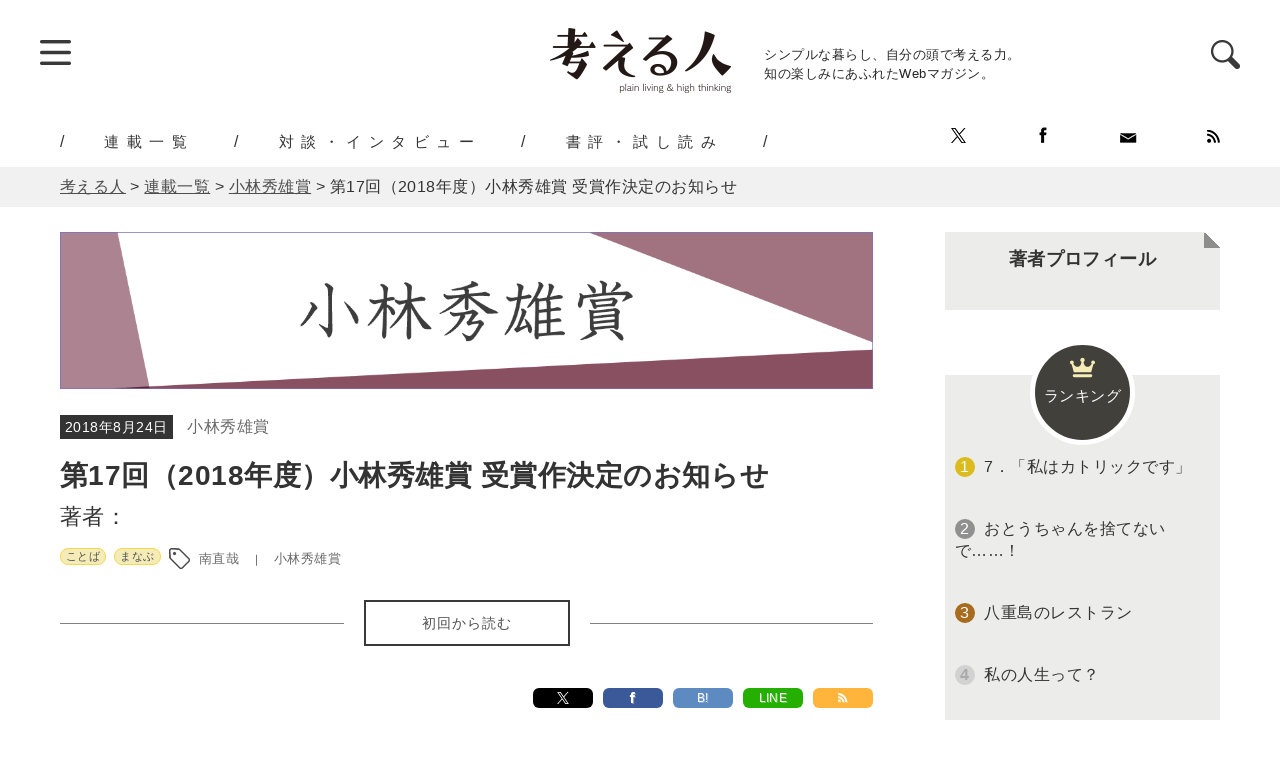

--- FILE ---
content_type: text/html; charset=UTF-8
request_url: https://kangaeruhito.jp/article/9499
body_size: 13098
content:
<!doctype html>
<html lang="ja" prefix="og: http://ogp.me/ns#">

<head>
	<meta charset="UTF-8">
	<meta name="viewport" content="width=device-width, initial-scale=1.0" />
	<meta http-equiv="X-UA-Compatible" content="IE=edge">
	<title>第17回（2018年度）小林秀雄賞 受賞作決定のお知らせ ｜ 小林秀雄賞 ｜  ｜ 連載 ｜ 考える人 ｜ 新潮社</title>
<meta name="keyword" content="Webでも考える人,考える人,新潮社,エッセイ,コラム">
<meta name="description" content="新潮文芸振興会が主催する、「自由な精神と柔軟な知性に基づいて新しい世界像を呈示した作品」に与えられる小林秀雄賞。第１回から最新回までの受賞者インタビューと選評を掲載する。">
<meta name="author" content="株式会社新潮社">
<meta name="copyright" content="© SHINCHOSHA All Rights Reserved" />
<link rel="canonical" href="https://kangaeruhito.jp/article/9499">
<meta property="og:url" content="https://kangaeruhito.jp/article/9499">
<meta property="og:title" content="第17回（2018年度）小林秀雄賞 受賞作決定のお知らせ ｜ 小林秀雄賞 ｜  ｜ 連載 ｜ 考える人 ｜ 新潮社">
<meta property="og:image" content="https://kangaeruhito.jp/wp-content/uploads/2020/04/icon_kobayashihideoaward-compressor.gif">
<meta property="og:site_name" content="考える人">
<meta property="og:description" content="新潮文芸振興会が主催する、「自由な精神と柔軟な知性に基づいて新しい世界像を呈示した作品」に与えられる小林秀雄賞。第１回から最新回までの受賞者インタビューと選評を掲載する。">
<meta property="fb:app_id" content="570291606477650" />
<meta property="og:type" content="website" />
<meta name="twitter:card" content="summary_large_image">
<meta name="note:card" content="summary_large_image">
<meta name="twitter:site" content="@KangaeruS">

<meta name="twitter:title" content="第17回（2018年度）小林秀雄賞 受賞作決定のお知らせ ｜ 小林秀雄賞 ｜  ｜ 連載 ｜ 考える人 ｜ 新潮社">
<meta name="twitter:description" content="新潮文芸振興会が主催する、「自由な精神と柔軟な知性に基づいて新しい世界像を呈示した作品」に与えられる小林秀雄賞。第１回から最新回までの受賞者インタビューと選評を掲載する。">
<meta name="twitter:url" content="https://kangaeruhito.jp/article/9499">

	<script type="application/ld+json">
		{
			"@context": "http://schema.org",
			"@type": "Article",
			"author": {
				"@type": "Person",
				"name": ""
			},
			"datePublished": "2018-8-24",
			"headline": "第17回（2018年度）小林秀雄賞 受賞作決定のお知らせ",
			"image": "https://kangaeruhito.jp/wp-content/uploads/2020/04/icon_kobayashihideoaward-compressor.gif",
			"publisher": {
				"@type": "Organization",
				"name": "考える人",
				"logo": {
					"@type": "ImageObject",
					"url": "https://kangaeruhito.jp/wp-content/themes/kangaeruhito/images/logo.png"
				}
			}
		}
	</script>

	<meta name="msapplication-square70x70logo" content="https://kangaeruhito.jp/wp-content/themes/kangaeruhito/favicon/site-tile-70x70.png">
<meta name="msapplication-square150x150logo" content="https://kangaeruhito.jp/wp-content/themes/kangaeruhito/favicon/site-tile-150x150.png">
<meta name="msapplication-wide310x150logo" content="https://kangaeruhito.jp/wp-content/themes/kangaeruhito/favicon/site-tile-310x150.png">
<meta name="msapplication-square310x310logo" content="https://kangaeruhito.jp/wp-content/themes/kangaeruhito/favicon/site-tile-310x310.png">
<meta name="msapplication-TileColor" content="#0078d7">
<link rel="shortcut icon" type="image/vnd.microsoft.icon" href="https://kangaeruhito.jp/wp-content/themes/kangaeruhito/favicon/favicon.ico">
<link rel="icon" type="image/vnd.microsoft.icon" href="https://kangaeruhito.jp/wp-content/themes/kangaeruhito/favicon/favicon.ico">
<link rel="apple-touch-icon" sizes="57x57" href="https://kangaeruhito.jp/wp-content/themes/kangaeruhito/favicon/apple-touch-icon-57x57.png">
<link rel="apple-touch-icon" sizes="60x60" href="https://kangaeruhito.jp/wp-content/themes/kangaeruhito/favicon/apple-touch-icon-60x60.png">
<link rel="apple-touch-icon" sizes="72x72" href="https://kangaeruhito.jp/wp-content/themes/kangaeruhito/favicon/apple-touch-icon-72x72.png">
<link rel="apple-touch-icon" sizes="76x76" href="https://kangaeruhito.jp/wp-content/themes/kangaeruhito/favicon/apple-touch-icon-76x76.png">
<link rel="apple-touch-icon" sizes="114x114" href="https://kangaeruhito.jp/wp-content/themes/kangaeruhito/favicon/apple-touch-icon-114x114.png">
<link rel="apple-touch-icon" sizes="120x120" href="https://kangaeruhito.jp/wp-content/themes/kangaeruhito/favicon/apple-touch-icon-120x120.png">
<link rel="apple-touch-icon" sizes="144x144" href="https://kangaeruhito.jp/wp-content/themes/kangaeruhito/favicon/apple-touch-icon-144x144.png">
<link rel="apple-touch-icon" sizes="152x152" href="https://kangaeruhito.jp/wp-content/themes/kangaeruhito/favicon/apple-touch-icon-152x152.png">
<link rel="apple-touch-icon" sizes="180x180" href="https://kangaeruhito.jp/wp-content/themes/kangaeruhito/favicon/apple-touch-icon-180x180.png">
<link rel="icon" type="image/png" sizes="36x36" href="https://kangaeruhito.jp/wp-content/themes/kangaeruhito/favicon/android-chrome-36x36.png">
<link rel="icon" type="image/png" sizes="48x48" href="https://kangaeruhito.jp/wp-content/themes/kangaeruhito/favicon/android-chrome-48x48.png">
<link rel="icon" type="image/png" sizes="72x72" href="https://kangaeruhito.jp/wp-content/themes/kangaeruhito/favicon/android-chrome-72x72.png">
<link rel="icon" type="image/png" sizes="96x96" href="https://kangaeruhito.jp/wp-content/themes/kangaeruhito/favicon/android-chrome-96x96.png">
<link rel="icon" type="image/png" sizes="128x128" href="https://kangaeruhito.jp/wp-content/themes/kangaeruhito/favicon/android-chrome-128x128.png">
<link rel="icon" type="image/png" sizes="144x144" href="https://kangaeruhito.jp/wp-content/themes/kangaeruhito/favicon/android-chrome-144x144.png">
<link rel="icon" type="image/png" sizes="152x152" href="https://kangaeruhito.jp/wp-content/themes/kangaeruhito/favicon/android-chrome-152x152.png">
<link rel="icon" type="image/png" sizes="192x192" href="https://kangaeruhito.jp/wp-content/themes/kangaeruhito/favicon/android-chrome-192x192.png">
<link rel="icon" type="image/png" sizes="256x256" href="https://kangaeruhito.jp/wp-content/themes/kangaeruhito/favicon/android-chrome-256x256.png">
<link rel="icon" type="image/png" sizes="384x384" href="https://kangaeruhito.jp/wp-content/themes/kangaeruhito/favicon/android-chrome-384x384.png">
<link rel="icon" type="image/png" sizes="512x512" href="https://kangaeruhito.jp/wp-content/themes/kangaeruhito/favicon/android-chrome-512x512.png">
<link rel="icon" type="image/png" sizes="36x36" href="https://kangaeruhito.jp/wp-content/themes/kangaeruhito/favicon/icon-36x36.png">
<link rel="icon" type="image/png" sizes="48x48" href="https://kangaeruhito.jp/wp-content/themes/kangaeruhito/favicon/icon-48x48.png">
<link rel="icon" type="image/png" sizes="72x72" href="https://kangaeruhito.jp/wp-content/themes/kangaeruhito/favicon/icon-72x72.png">
<link rel="icon" type="image/png" sizes="96x96" href="https://kangaeruhito.jp/wp-content/themes/kangaeruhito/favicon/icon-96x96.png">
<link rel="icon" type="image/png" sizes="128x128" href="https://kangaeruhito.jp/wp-content/themes/kangaeruhito/favicon/icon-128x128.png">
<link rel="icon" type="image/png" sizes="144x144" href="https://kangaeruhito.jp/wp-content/themes/kangaeruhito/favicon/icon-144x144.png">
<link rel="icon" type="image/png" sizes="152x152" href="https://kangaeruhito.jp/wp-content/themes/kangaeruhito/favicon/icon-152x152.png">
<link rel="icon" type="image/png" sizes="160x160" href="https://kangaeruhito.jp/wp-content/themes/kangaeruhito/favicon/icon-160x160.png">
<link rel="icon" type="image/png" sizes="192x192" href="https://kangaeruhito.jp/wp-content/themes/kangaeruhito/favicon/icon-192x192.png">
<link rel="icon" type="image/png" sizes="196x196" href="https://kangaeruhito.jp/wp-content/themes/kangaeruhito/favicon/icon-196x196.png">
<link rel="icon" type="image/png" sizes="256x256" href="https://kangaeruhito.jp/wp-content/themes/kangaeruhito/favicon/icon-256x256.png">
<link rel="icon" type="image/png" sizes="384x384" href="https://kangaeruhito.jp/wp-content/themes/kangaeruhito/favicon/icon-384x384.png">
<link rel="icon" type="image/png" sizes="512x512" href="https://kangaeruhito.jp/wp-content/themes/kangaeruhito/favicon/icon-512x512.png">
<link rel="icon" type="image/png" sizes="16x16" href="https://kangaeruhito.jp/wp-content/themes/kangaeruhito/favicon/icon-16x16.png">
<link rel="icon" type="image/png" sizes="24x24" href="https://kangaeruhito.jp/wp-content/themes/kangaeruhito/favicon/icon-24x24.png">
<link rel="icon" type="image/png" sizes="32x32" href="https://kangaeruhito.jp/wp-content/themes/kangaeruhito/favicon/icon-32x32.png">
<link rel="manifest" href="/manifest.json">
		<link rel="preload" href="https://kangaeruhito.jp/wp-content/themes/kangaeruhito/css/normalize.min.css" as="style">
	<link rel="preload" href="https://kangaeruhito.jp/wp-content/themes/kangaeruhito/css/iziModal.min.css" as="style">

	<link rel="stylesheet" href="https://kangaeruhito.jp/wp-content/themes/kangaeruhito/css/normalize.min.css" media="screen">
	<link rel="stylesheet" href="https://kangaeruhito.jp/wp-content/themes/kangaeruhito/css/display_none.css" media="screen">
	<link rel="stylesheet" href="https://kangaeruhito.jp/wp-content/themes/kangaeruhito/css/iziModal.min.css">
	<link rel="stylesheet" href="https://kangaeruhito.jp/wp-content/themes/kangaeruhito/css/lightbox.min.css">
	<link rel="stylesheet" href="https://kangaeruhito.jp/wp-content/themes/kangaeruhito/css/print.min.css" media="print">
			<link rel="stylesheet" href="https://kangaeruhito.jp/wp-content/themes/kangaeruhito/css/common.min.css?v=20250527" media="screen">
		<link rel="stylesheet" href="https://kangaeruhito.jp/wp-content/themes/kangaeruhito/css/parts.min.css" media="screen">
				<link rel="stylesheet" href="https://kangaeruhito.jp/wp-content/themes/kangaeruhito/css/font-ch.css" media="screen">

	<script src="https://code.jquery.com/jquery-2.2.4.min.js" integrity="sha256-BbhdlvQf/xTY9gja0Dq3HiwQF8LaCRTXxZKRutelT44=" crossorigin="anonymous"></script>
	<script src="https://kangaeruhito.jp/wp-content/themes/kangaeruhito/js/jquery.pagination.min.js"></script>
	<script>
		$(function($) {
			$('.paginationList').pagination({
				element: 'dl',
				prevText: '＜',
				nextText: '＞',
				firstText: '≪',
				lastText: '≫',
				ellipsisText: '…',
				viewNum: 9,
				pagerNum: 3,
				ellipsis: true,
				linkInvalid: true,
				goTop: true,
				firstLastNav: true,
				prevNextNav: true
			});

		});
	</script>
	<meta name='robots' content='max-image-preview:large' />
<link rel='dns-prefetch' href='//s.w.org' />
<link rel="alternate" type="application/rss+xml" title="考える人 &raquo; フィード" href="https://kangaeruhito.jp/feed" />
<link rel="alternate" type="application/rss+xml" title="考える人 &raquo; コメントフィード" href="https://kangaeruhito.jp/comments/feed" />
<link rel='stylesheet' id='wp-block-library-css'  href='https://kangaeruhito.jp/wp-includes/css/dist/block-library/style.min.css?ver=5.9.12' type='text/css' media='all' />
<style id='global-styles-inline-css' type='text/css'>
body{--wp--preset--color--black: #000000;--wp--preset--color--cyan-bluish-gray: #abb8c3;--wp--preset--color--white: #ffffff;--wp--preset--color--pale-pink: #f78da7;--wp--preset--color--vivid-red: #cf2e2e;--wp--preset--color--luminous-vivid-orange: #ff6900;--wp--preset--color--luminous-vivid-amber: #fcb900;--wp--preset--color--light-green-cyan: #7bdcb5;--wp--preset--color--vivid-green-cyan: #00d084;--wp--preset--color--pale-cyan-blue: #8ed1fc;--wp--preset--color--vivid-cyan-blue: #0693e3;--wp--preset--color--vivid-purple: #9b51e0;--wp--preset--gradient--vivid-cyan-blue-to-vivid-purple: linear-gradient(135deg,rgba(6,147,227,1) 0%,rgb(155,81,224) 100%);--wp--preset--gradient--light-green-cyan-to-vivid-green-cyan: linear-gradient(135deg,rgb(122,220,180) 0%,rgb(0,208,130) 100%);--wp--preset--gradient--luminous-vivid-amber-to-luminous-vivid-orange: linear-gradient(135deg,rgba(252,185,0,1) 0%,rgba(255,105,0,1) 100%);--wp--preset--gradient--luminous-vivid-orange-to-vivid-red: linear-gradient(135deg,rgba(255,105,0,1) 0%,rgb(207,46,46) 100%);--wp--preset--gradient--very-light-gray-to-cyan-bluish-gray: linear-gradient(135deg,rgb(238,238,238) 0%,rgb(169,184,195) 100%);--wp--preset--gradient--cool-to-warm-spectrum: linear-gradient(135deg,rgb(74,234,220) 0%,rgb(151,120,209) 20%,rgb(207,42,186) 40%,rgb(238,44,130) 60%,rgb(251,105,98) 80%,rgb(254,248,76) 100%);--wp--preset--gradient--blush-light-purple: linear-gradient(135deg,rgb(255,206,236) 0%,rgb(152,150,240) 100%);--wp--preset--gradient--blush-bordeaux: linear-gradient(135deg,rgb(254,205,165) 0%,rgb(254,45,45) 50%,rgb(107,0,62) 100%);--wp--preset--gradient--luminous-dusk: linear-gradient(135deg,rgb(255,203,112) 0%,rgb(199,81,192) 50%,rgb(65,88,208) 100%);--wp--preset--gradient--pale-ocean: linear-gradient(135deg,rgb(255,245,203) 0%,rgb(182,227,212) 50%,rgb(51,167,181) 100%);--wp--preset--gradient--electric-grass: linear-gradient(135deg,rgb(202,248,128) 0%,rgb(113,206,126) 100%);--wp--preset--gradient--midnight: linear-gradient(135deg,rgb(2,3,129) 0%,rgb(40,116,252) 100%);--wp--preset--duotone--dark-grayscale: url('#wp-duotone-dark-grayscale');--wp--preset--duotone--grayscale: url('#wp-duotone-grayscale');--wp--preset--duotone--purple-yellow: url('#wp-duotone-purple-yellow');--wp--preset--duotone--blue-red: url('#wp-duotone-blue-red');--wp--preset--duotone--midnight: url('#wp-duotone-midnight');--wp--preset--duotone--magenta-yellow: url('#wp-duotone-magenta-yellow');--wp--preset--duotone--purple-green: url('#wp-duotone-purple-green');--wp--preset--duotone--blue-orange: url('#wp-duotone-blue-orange');--wp--preset--font-size--small: 13px;--wp--preset--font-size--medium: 20px;--wp--preset--font-size--large: 36px;--wp--preset--font-size--x-large: 42px;}.has-black-color{color: var(--wp--preset--color--black) !important;}.has-cyan-bluish-gray-color{color: var(--wp--preset--color--cyan-bluish-gray) !important;}.has-white-color{color: var(--wp--preset--color--white) !important;}.has-pale-pink-color{color: var(--wp--preset--color--pale-pink) !important;}.has-vivid-red-color{color: var(--wp--preset--color--vivid-red) !important;}.has-luminous-vivid-orange-color{color: var(--wp--preset--color--luminous-vivid-orange) !important;}.has-luminous-vivid-amber-color{color: var(--wp--preset--color--luminous-vivid-amber) !important;}.has-light-green-cyan-color{color: var(--wp--preset--color--light-green-cyan) !important;}.has-vivid-green-cyan-color{color: var(--wp--preset--color--vivid-green-cyan) !important;}.has-pale-cyan-blue-color{color: var(--wp--preset--color--pale-cyan-blue) !important;}.has-vivid-cyan-blue-color{color: var(--wp--preset--color--vivid-cyan-blue) !important;}.has-vivid-purple-color{color: var(--wp--preset--color--vivid-purple) !important;}.has-black-background-color{background-color: var(--wp--preset--color--black) !important;}.has-cyan-bluish-gray-background-color{background-color: var(--wp--preset--color--cyan-bluish-gray) !important;}.has-white-background-color{background-color: var(--wp--preset--color--white) !important;}.has-pale-pink-background-color{background-color: var(--wp--preset--color--pale-pink) !important;}.has-vivid-red-background-color{background-color: var(--wp--preset--color--vivid-red) !important;}.has-luminous-vivid-orange-background-color{background-color: var(--wp--preset--color--luminous-vivid-orange) !important;}.has-luminous-vivid-amber-background-color{background-color: var(--wp--preset--color--luminous-vivid-amber) !important;}.has-light-green-cyan-background-color{background-color: var(--wp--preset--color--light-green-cyan) !important;}.has-vivid-green-cyan-background-color{background-color: var(--wp--preset--color--vivid-green-cyan) !important;}.has-pale-cyan-blue-background-color{background-color: var(--wp--preset--color--pale-cyan-blue) !important;}.has-vivid-cyan-blue-background-color{background-color: var(--wp--preset--color--vivid-cyan-blue) !important;}.has-vivid-purple-background-color{background-color: var(--wp--preset--color--vivid-purple) !important;}.has-black-border-color{border-color: var(--wp--preset--color--black) !important;}.has-cyan-bluish-gray-border-color{border-color: var(--wp--preset--color--cyan-bluish-gray) !important;}.has-white-border-color{border-color: var(--wp--preset--color--white) !important;}.has-pale-pink-border-color{border-color: var(--wp--preset--color--pale-pink) !important;}.has-vivid-red-border-color{border-color: var(--wp--preset--color--vivid-red) !important;}.has-luminous-vivid-orange-border-color{border-color: var(--wp--preset--color--luminous-vivid-orange) !important;}.has-luminous-vivid-amber-border-color{border-color: var(--wp--preset--color--luminous-vivid-amber) !important;}.has-light-green-cyan-border-color{border-color: var(--wp--preset--color--light-green-cyan) !important;}.has-vivid-green-cyan-border-color{border-color: var(--wp--preset--color--vivid-green-cyan) !important;}.has-pale-cyan-blue-border-color{border-color: var(--wp--preset--color--pale-cyan-blue) !important;}.has-vivid-cyan-blue-border-color{border-color: var(--wp--preset--color--vivid-cyan-blue) !important;}.has-vivid-purple-border-color{border-color: var(--wp--preset--color--vivid-purple) !important;}.has-vivid-cyan-blue-to-vivid-purple-gradient-background{background: var(--wp--preset--gradient--vivid-cyan-blue-to-vivid-purple) !important;}.has-light-green-cyan-to-vivid-green-cyan-gradient-background{background: var(--wp--preset--gradient--light-green-cyan-to-vivid-green-cyan) !important;}.has-luminous-vivid-amber-to-luminous-vivid-orange-gradient-background{background: var(--wp--preset--gradient--luminous-vivid-amber-to-luminous-vivid-orange) !important;}.has-luminous-vivid-orange-to-vivid-red-gradient-background{background: var(--wp--preset--gradient--luminous-vivid-orange-to-vivid-red) !important;}.has-very-light-gray-to-cyan-bluish-gray-gradient-background{background: var(--wp--preset--gradient--very-light-gray-to-cyan-bluish-gray) !important;}.has-cool-to-warm-spectrum-gradient-background{background: var(--wp--preset--gradient--cool-to-warm-spectrum) !important;}.has-blush-light-purple-gradient-background{background: var(--wp--preset--gradient--blush-light-purple) !important;}.has-blush-bordeaux-gradient-background{background: var(--wp--preset--gradient--blush-bordeaux) !important;}.has-luminous-dusk-gradient-background{background: var(--wp--preset--gradient--luminous-dusk) !important;}.has-pale-ocean-gradient-background{background: var(--wp--preset--gradient--pale-ocean) !important;}.has-electric-grass-gradient-background{background: var(--wp--preset--gradient--electric-grass) !important;}.has-midnight-gradient-background{background: var(--wp--preset--gradient--midnight) !important;}.has-small-font-size{font-size: var(--wp--preset--font-size--small) !important;}.has-medium-font-size{font-size: var(--wp--preset--font-size--medium) !important;}.has-large-font-size{font-size: var(--wp--preset--font-size--large) !important;}.has-x-large-font-size{font-size: var(--wp--preset--font-size--x-large) !important;}
</style>
<link rel='stylesheet' id='wc-shortcodes-style-css'  href='https://kangaeruhito.jp/wp-content/plugins/wc-shortcodes/public/assets/css/style.css?ver=3.46' type='text/css' media='all' />
<link rel='stylesheet' id='wordpresscanvas-font-awesome-css'  href='https://kangaeruhito.jp/wp-content/plugins/wc-shortcodes/public/assets/css/font-awesome.min.css?ver=4.7.0' type='text/css' media='all' />
<script type='text/javascript' src='https://kangaeruhito.jp/wp-includes/js/jquery/jquery.min.js?ver=3.6.0' id='jquery-core-js'></script>
<script type='text/javascript' src='https://kangaeruhito.jp/wp-includes/js/jquery/jquery-migrate.min.js?ver=3.3.2' id='jquery-migrate-js'></script>
<link rel="https://api.w.org/" href="https://kangaeruhito.jp/wp-json/" /><link rel="EditURI" type="application/rsd+xml" title="RSD" href="https://kangaeruhito.jp/xmlrpc.php?rsd" />
<link rel="wlwmanifest" type="application/wlwmanifest+xml" href="https://kangaeruhito.jp/wp-includes/wlwmanifest.xml" /> 
<meta name="generator" content="WordPress 5.9.12" />
<link rel="canonical" href="https://kangaeruhito.jp/article/9499" />
<link rel='shortlink' href='https://kangaeruhito.jp/?p=9499' />

	<!-- Google Tag Manager -->
	<script>
		(function(w, d, s, l, i) {
			w[l] = w[l] || [];
			w[l].push({
				'gtm.start': new Date().getTime(),
				event: 'gtm.js'
			});
			var f = d.getElementsByTagName(s)[0],
				j = d.createElement(s),
				dl = l != 'dataLayer' ? '&l=' + l : '';
			j.async = true;
			j.src =
				'https://www.googletagmanager.com/gtm.js?id=' + i + dl;
			f.parentNode.insertBefore(j, f);
		})(window, document, 'script', 'dataLayer', 'GTM-PRD2ZDX');
	</script>
	<!-- End Google Tag Manager -->


			<!--Google Ad-->
		<script async src="https://securepubads.g.doubleclick.net/tag/js/gpt.js"></script>
					<script>
				window.googletag = window.googletag || {
					cmd: []
				};
				googletag.cmd.push(function() {
					googletag.defineSlot('/545260871/kangaeruhito/GA_kangaeru_pc_side_01', [250, 250], 'div-gpt-ad-1588318718576-0').addService(googletag.pubads());
					googletag.defineSlot('/545260871/kangaeruhito/GA_kangaeru_pc_side_02', [240, 400], 'div-gpt-ad-1588318945086-0').addService(googletag.pubads());
					googletag.pubads().enableLazyLoad();
					googletag.enableServices();
				});
			</script>
			</head>


<body>
	<!-- Google Tag Manager (noscript) -->
	<noscript><iframe src="https://www.googletagmanager.com/ns.html?id=GTM-PRD2ZDX" height="0" width="0" style="display:none;visibility:hidden"></iframe></noscript>
	<!-- End Google Tag Manager (noscript) -->

	<header>
		<div id="headerBlock">
			<div id="globalMenu">
				<!--スライドメニュー-->
				<span class="trigger"><img src="https://kangaeruhito.jp/wp-content/themes/kangaeruhito/images/btn_menu.png" width="31" height="26"></span>
				<!--/スライドメニュー-->
			</div>
			<div id="logoBlock">
				<div id="logo"><a href="/"><img src="https://kangaeruhito.jp/wp-content/themes/kangaeruhito/images/logo.png" width="182" height="65" alt="考える人"></a></div>
				<div id="catch">シンプルな暮らし、自分の頭で考える力。<br>
					知の楽しみにあふれたWebマガジン。</div>
			</div>
			<!--検索-->
			<div id="searchBlock">
				<span class="searchTrigger"><img src="https://kangaeruhito.jp/wp-content/themes/kangaeruhito/images/icon_search.png" width="29" height="29"></span>
				<div id="searchModal">
					<button data-izimodal-close="" class="modalClose"><img src="https://kangaeruhito.jp/wp-content/themes/kangaeruhito/images/btn_close.png"></button>
					　
<form method="get" action="https://kangaeruhito.jp/" >
<input name="s" type="text" placeholder="キーワードを入力">
<input type="submit" value="検索">
　				</div>
			</div>
		</div>
		<!--/検索-->
		</div>
		<div id="headerGn">
							<ul class="pcOnly">
					<li><a href="https://kangaeruhito.jp/article/">連載一覧</a></li>
					<li><a href="https://kangaeruhito.jp/interview/">対談・インタビュー</a></li>
					<li><a href="https://kangaeruhito.jp/trial/">書評・試し読み</a></li>
				</ul>
						<div id="headerSns">
				<div id="headerSnsInner">
					<ul id="headerSnsList">
						<li><a href="https://twitter.com/KangaeruS" target="_blank"><img src="https://kangaeruhito.jp/wp-content/themes/kangaeruhito/images/icon_x.png" width="15" height="15"></a></li>
						<li><a href="https://www.facebook.com/Kangaeruhito/" target="_blank"><img src="https://kangaeruhito.jp/wp-content/themes/kangaeruhito/images/icon_fb.png" width="15" height="16"></a></li>
						<li><a href="https://reg31.smp.ne.jp/regist/is?SMPFORM=thl-qcogm-94f51016e0c33f2b68bcb5dd0920be5a" target="_blank"><img src="https://kangaeruhito.jp/wp-content/themes/kangaeruhito/images/icon_mailmagazine.png" width="17" height="13"></a></li>
						<li><a href="https://kangaeruhito.jp/feed"><img src="https://kangaeruhito.jp/wp-content/themes/kangaeruhito/images/icon_rss.png" width="13" height="13"></a></li>
					</ul>
				</div>
			</div>
		</div>

	</header>
	<main>
		<div id="breadCrumb">
			<div id="breadCrumbInner">
				<!-- Breadcrumb NavXT 7.0.2 -->
<span property="itemListElement" typeof="ListItem"><a property="item" typeof="WebPage" title="Go to 考える人." href="https://kangaeruhito.jp" class="home" ><span property="name">考える人</span></a><meta property="position" content="1"></span> &gt; <span property="itemListElement" typeof="ListItem"><a property="item" typeof="WebPage" title="Go to 連載一覧." href="https://kangaeruhito.jp/article" class="archive post-article-archive" ><span property="name">連載一覧</span></a><meta property="position" content="2"></span> &gt; <span property="itemListElement" typeof="ListItem"><a property="item" typeof="WebPage" title="Go to the 小林秀雄賞 連載カテゴリ archives." href="https://kangaeruhito.jp/articlecat/kobayashihideoaward" class="taxonomy articlecat" ><span property="name">小林秀雄賞</span></a><meta property="position" content="3"></span> &gt; <span property="itemListElement" typeof="ListItem"><span property="name" class="post post-article current-item">第17回（2018年度）小林秀雄賞 受賞作決定のお知らせ</span><meta property="url" content="https://kangaeruhito.jp/article/9499"><meta property="position" content="4"></span>			</div>
		</div><!--contents-->
<div id="contents">
	<div id="contentsInner">
		<!--mainContents-->
		<div id="mainContents">
			<p id="mainDescriptionImages">
				<a href="https://kangaeruhito.jp/articlecat/kobayashihideoaward">
																						<img src="https://kangaeruhito.jp/wp-content/uploads/2020/04/kanban_kobayashihideoaward-compressor.gif" alt="小林秀雄賞" width="1240" height="240" loading=lazy>
									</a>
			</p>
			<!--ここからコンテンツメイン-->
			<div id="mainContentsInner">
				<!--Description-->
				<div id="mainDescriptionBlock">
					<span id="mainDescriptionDate">2018年8月24日</span>
					<span id="mainDescriptionSeries"><a href="https://kangaeruhito.jp/articlecat/kobayashihideoaward">小林秀雄賞							<!--（）-->
						</a></span>
										<h1>第17回（2018年度）小林秀雄賞 受賞作決定のお知らせ</h1>
										<p id="mainDescriptionAutor">著者：
																														</p>

										<div class="mainDescriptionCatBlock">
													<ul class="catList">
																											<li class="mainCat"><a href="https://kangaeruhito.jp/articlethememain/%e3%81%93%e3%81%a8%e3%81%b0">ことば</a></li>
																																												<li class="mainCat"><a href="https://kangaeruhito.jp/articletheme/%e3%81%be%e3%81%aa%e3%81%b6">まなぶ</a></li>
																																</ul>
																			<ul class="tagList">
																	<li><a href="https://kangaeruhito.jp/articletag/%e5%8d%97%e7%9b%b4%e5%93%89">南直哉</a></li>
																	<li><a href="https://kangaeruhito.jp/articletag/%e5%b0%8f%e6%9e%97%e7%a7%80%e9%9b%84%e8%b3%9e">小林秀雄賞</a></li>
															</ul>
											</div>
																<div class="firstBtn">
																								<a href="https://kangaeruhito.jp/article/909">初回から読む</a>
																					</div>
									</div>
				<!--/Description-->
				<!--SNS-->
				<div id="mainDescriptionTopSNS">
					<div id="mainDescriptionTopSNSInner">
												<div class="share">
							<div class="sns">
								<ul>
									<!--ツイートボタン-->
									<li class="twitter">
										<a href="https://twitter.com/intent/tweet?text=%E7%AC%AC17%E5%9B%9E%EF%BC%882018%E5%B9%B4%E5%BA%A6%EF%BC%89%E5%B0%8F%E6%9E%97%E7%A7%80%E9%9B%84%E8%B3%9E+%E5%8F%97%E8%B3%9E%E4%BD%9C%E6%B1%BA%E5%AE%9A%E3%81%AE%E3%81%8A%E7%9F%A5%E3%82%89%E3%81%9B（小林秀雄賞）&url=https%3A%2F%2Fkangaeruhito.jp%2Farticle%2F9499&hashtags=考える人,																						&via=KangaeruS&tw_p=tweetbutton&related=KangaeruS" onclick="javascript:window.open(this.href, '', 'menubar=no,toolbar=no,resizable=yes,scrollbars=yes,height=400,width=600');return false;"><img src="/wp-content/themes/kangaeruhito/images/logo_x.svg" class="logoXTop"></a>
									</li>
									<!--Facebookボタン-->
									<li class="facebook">
										<a href="https://www.facebook.com/sharer.php?src=bm&u=https%3A%2F%2Fkangaeruhito.jp%2Farticle%2F9499&t=%E7%AC%AC17%E5%9B%9E%EF%BC%882018%E5%B9%B4%E5%BA%A6%EF%BC%89%E5%B0%8F%E6%9E%97%E7%A7%80%E9%9B%84%E8%B3%9E+%E5%8F%97%E8%B3%9E%E4%BD%9C%E6%B1%BA%E5%AE%9A%E3%81%AE%E3%81%8A%E7%9F%A5%E3%82%89%E3%81%9B" onclick="javascript:window.open(this.href, '', 'menubar=no,toolbar=no,resizable=yes,scrollbars=yes,height=400,width=600');return false;"><i class="fa fa-facebook"></i>
											</a>
									</li>
									<!--はてブボタン-->
									<li class="hatebu">
										<a href="http://b.hatena.ne.jp/entry/https%3A%2F%2Fkangaeruhito.jp%2Farticle%2F9499" class="hatena-bookmark-button sns-bookmark sns-link" data-hatena-bookmark-title="%E7%AC%AC17%E5%9B%9E%EF%BC%882018%E5%B9%B4%E5%BA%A6%EF%BC%89%E5%B0%8F%E6%9E%97%E7%A7%80%E9%9B%84%E8%B3%9E+%E5%8F%97%E8%B3%9E%E4%BD%9C%E6%B1%BA%E5%AE%9A%E3%81%AE%E3%81%8A%E7%9F%A5%E3%82%89%E3%81%9B" data-hatena-bookmark-layout="simple" title="このエントリーをはてなブックマークに追加">B!</a>
									</li>
									<!--LINEボタン-->
									<li class="line">
										<a href="https://line.me/R/msg/text/?%E7%AC%AC17%E5%9B%9E%EF%BC%882018%E5%B9%B4%E5%BA%A6%EF%BC%89%E5%B0%8F%E6%9E%97%E7%A7%80%E9%9B%84%E8%B3%9E+%E5%8F%97%E8%B3%9E%E4%BD%9C%E6%B1%BA%E5%AE%9A%E3%81%AE%E3%81%8A%E7%9F%A5%E3%82%89%E3%81%9B%0Ahttps%3A%2F%2Fkangaeruhito.jp%2Farticle%2F9499" target="blank">LINE</a>
									</li>
									<!--RSSボタン-->
									<li class="rss">
										<a href="https://kangaeruhito.jp/articlecat/kobayashihideoaward/?feed=rss2"><i class="fa fa-rss"></i></a>
									</li>
								</ul>
							</div>

						</div>
					</div>
				</div>
				<!--/SNS-->
				<!--mainArticleBlock-->
				<div id="mainArticleBlock">
																		<p>8月23日午後、新潮文芸振興会主催による「<a href="http://www.shinchosha.co.jp/prizes/kobayashisho/" target="_blank" rel="noopener noreferrer">小林秀雄賞</a>」「<a href="http://www.shinchosha.co.jp/prizes/documentsho/" target="_blank" rel="noopener noreferrer">新潮ドキュメント賞</a>」選考会がホテル オークラにておこなわれ、小林秀雄賞受賞作品が決定しましたので、ここにお知らせいたします（<a href="http://www.shinchosha.co.jp/prizes/documentsho/" target="_blank" rel="noopener noreferrer">新潮ドキュメント賞についてはこちらをご覧ください</a>）</p>
<p>■受賞作品■</p>
<h1 style="text-align: left;">『<a href="https://amzn.to/2NaE9U2" target="_blank" rel="noopener noreferrer">超越と実存 「無常」をめぐる仏教史</a>』</h1>
<p>（2018年1月　新潮社）</p>
<p><a href="https://amzn.to/2NaE9U2"><img class="aligncenter size-full wp-image-9502" src="https://kangaeruhito.jp/wp-content/uploads/2018/08/img_43e20efb32988e4fa12d650bcc152c9237270.jpg" alt="" width="250" height="367" srcset="https://kangaeruhito.jp/wp-content/uploads/2018/08/img_43e20efb32988e4fa12d650bcc152c9237270.jpg 250w, https://kangaeruhito.jp/wp-content/uploads/2018/08/img_43e20efb32988e4fa12d650bcc152c9237270-204x300.jpg 204w" sizes="(max-width: 250px) 100vw, 250px" /></a></p>
<p>■著者略歴■</p>
<h2><strong>南直哉</strong></h2>
<p>（みなみ・じきさい）<br />
禅僧。青森県恐山菩提寺院代（住職代理）、福井県霊泉寺住職。1958年長野県生まれ。1984年、出家得度。曹洞宗・永平寺で約20年修行生活をおくり、2005年より恐山へ。著書に『<a href="https://amzn.to/2wjCVyC" target="_blank" rel="noopener noreferrer">語る禅僧</a>』（ちくま文庫）、『<a href="https://amzn.to/2OVwklx" target="_blank" rel="noopener noreferrer">日常生活のなかの禅</a>』『<a href="https://amzn.to/2PyzL2I" target="_blank" rel="noopener noreferrer">「正法眼蔵」を読む</a>』（以上、講談社選書メチエ）、『<a href="https://amzn.to/2PugAa6" target="_blank" rel="noopener noreferrer">老師と少年</a>』『<a href="https://amzn.to/2N9BNER" target="_blank" rel="noopener noreferrer">なぜこんなに生きにくいのか</a>』（以上、新潮文庫）、『<a href="https://amzn.to/2wm1GKn" target="_blank" rel="noopener noreferrer">恐山　死者のいる場所</a>』（新潮新書）、『<a href="https://amzn.to/2wkMGfV" target="_blank" rel="noopener noreferrer">善の根拠</a>』（講談社現代新書）、『<a href="https://amzn.to/2Nc6hWT" target="_blank" rel="noopener noreferrer">禅僧が教える心がラクになる生き方</a>』（アスコム）など。</p>
<p>■授賞理由■</p>
<p>超越的なものに対する懐疑で仏教史を串刺しにする思考。言語論と身体論に資するところも大きく、仏教史の枠にとどまらない弾力をもち、仏教とはこういうものかと思わせる。</p>
<p><a href="https://kangaeruhito.jp/trial/6558"><img loading="lazy" class="aligncenter size-large wp-image-6555" src="https://kangaeruhito.jp/wp-content/uploads/2018/10/img_996b477d2574cb7dc502a5c4e7bec04b395595-600x116.png" alt="" width="600" height="116" srcset="https://kangaeruhito.jp/wp-content/uploads/2018/10/img_996b477d2574cb7dc502a5c4e7bec04b395595-600x116.png 600w, https://kangaeruhito.jp/wp-content/uploads/2018/10/img_996b477d2574cb7dc502a5c4e7bec04b395595-300x58.png 300w, https://kangaeruhito.jp/wp-content/uploads/2018/10/img_996b477d2574cb7dc502a5c4e7bec04b395595-768x149.png 768w, https://kangaeruhito.jp/wp-content/uploads/2018/10/img_996b477d2574cb7dc502a5c4e7bec04b395595-480x93.png 480w, https://kangaeruhito.jp/wp-content/uploads/2018/10/img_996b477d2574cb7dc502a5c4e7bec04b395595-769x149.png 769w, https://kangaeruhito.jp/wp-content/uploads/2018/10/img_996b477d2574cb7dc502a5c4e7bec04b395595-960x186.png 960w, https://kangaeruhito.jp/wp-content/uploads/2018/10/img_996b477d2574cb7dc502a5c4e7bec04b395595.png 1000w" sizes="(max-width: 600px) 100vw, 600px" /></a></p>



							

																																																		




															<!--Google Ad-->
								<div class="mainGAbnr2column">
									<div class="mainGAbnrLeft">
																			</div>
									<div class="mainGAbnrRight">
																			</div>
								</div>
								<!--/Google Ad-->
																												<!--article-->
																																			<!--/article-->
							<!--articleend-->
														<div class="mainDescriptionCatBlock">
								<ul class="catList">
																														<li class="mainCat"><a href="https://kangaeruhito.jp/articlethememain/%e3%81%93%e3%81%a8%e3%81%b0">ことば</a></li>
																																																	<li class="mainCat"><a href="https://kangaeruhito.jp/articletheme/%e3%81%be%e3%81%aa%e3%81%b6">まなぶ</a></li>
																																				</ul>
																	<ul class="tagList">
																					<li><a href="https://kangaeruhito.jp/articletag/%e5%8d%97%e7%9b%b4%e5%93%89">南直哉</a></li>
																					<li><a href="https://kangaeruhito.jp/articletag/%e5%b0%8f%e6%9e%97%e7%a7%80%e9%9b%84%e8%b3%9e">小林秀雄賞</a></li>
																			</ul>
															</div>
							<div id="mainArticleBottomSns">
								<h4>この記事をシェアする</h4>
																<div class="shareBottom">
									<div class="snsBottom">
										<ul>
											<!--ツイートボタン-->
											<li class="twitter">
												<a href="https://twitter.com/intent/tweet?text=%E7%AC%AC17%E5%9B%9E%EF%BC%882018%E5%B9%B4%E5%BA%A6%EF%BC%89%E5%B0%8F%E6%9E%97%E7%A7%80%E9%9B%84%E8%B3%9E+%E5%8F%97%E8%B3%9E%E4%BD%9C%E6%B1%BA%E5%AE%9A%E3%81%AE%E3%81%8A%E7%9F%A5%E3%82%89%E3%81%9B（小林秀雄賞）&url=https%3A%2F%2Fkangaeruhito.jp%2Farticle%2F9499&hashtags=考える人,																												&via=KangaeruS&tw_p=tweetbutton&related=KangaeruS" onclick="javascript:window.open(this.href, '', 'menubar=no,toolbar=no,resizable=yes,scrollbars=yes,height=400,width=600');return false;"><img src="/wp-content/themes/kangaeruhito/images/logo_x.svg" class="logoXBottom"></a>
											</li>
											<!--Facebookボタン-->
											<li class="facebook">
												<a href="https://www.facebook.com/sharer.php?src=bm&u=https%3A%2F%2Fkangaeruhito.jp%2Farticle%2F9499&t=%E7%AC%AC17%E5%9B%9E%EF%BC%882018%E5%B9%B4%E5%BA%A6%EF%BC%89%E5%B0%8F%E6%9E%97%E7%A7%80%E9%9B%84%E8%B3%9E+%E5%8F%97%E8%B3%9E%E4%BD%9C%E6%B1%BA%E5%AE%9A%E3%81%AE%E3%81%8A%E7%9F%A5%E3%82%89%E3%81%9B" onclick="javascript:window.open(this.href, '', 'menubar=no,toolbar=no,resizable=yes,scrollbars=yes,height=400,width=600');return false;"><i class="fa fa-facebook"></i>
													</a>
											</li>

											<!--はてブボタン-->
											<li class="hatebu">
												<a href="http://b.hatena.ne.jp/entry/https%3A%2F%2Fkangaeruhito.jp%2Farticle%2F9499" class="hatena-bookmark-button sns-bookmark sns-link" data-hatena-bookmark-title="%E7%AC%AC17%E5%9B%9E%EF%BC%882018%E5%B9%B4%E5%BA%A6%EF%BC%89%E5%B0%8F%E6%9E%97%E7%A7%80%E9%9B%84%E8%B3%9E+%E5%8F%97%E8%B3%9E%E4%BD%9C%E6%B1%BA%E5%AE%9A%E3%81%AE%E3%81%8A%E7%9F%A5%E3%82%89%E3%81%9B" data-hatena-bookmark-layout="simple" title="このエントリーをはてなブックマークに追加">B!</a>
											</li>
											<!--LINEボタン-->
											<li class="line">
												<a href="https://line.me/R/msg/text/?%E7%AC%AC17%E5%9B%9E%EF%BC%882018%E5%B9%B4%E5%BA%A6%EF%BC%89%E5%B0%8F%E6%9E%97%E7%A7%80%E9%9B%84%E8%B3%9E+%E5%8F%97%E8%B3%9E%E4%BD%9C%E6%B1%BA%E5%AE%9A%E3%81%AE%E3%81%8A%E7%9F%A5%E3%82%89%E3%81%9B%0Ahttps%3A%2F%2Fkangaeruhito.jp%2Farticle%2F9499" target="blank">LINE</a>
											</li>
											<!--RSSボタン-->
											<li class="rss">
												<a href="https://kangaeruhito.jp/articlecat/kobayashihideoaward/?feed=rss2"><i class="fa fa-rss"></i></a>
											</li>
										</ul>
									</div>

								</div>
							</div>
							<div id="mainArticlePagerBlock">
																																														<p id="mainArtilcleBtn"><a href="https://kangaeruhito.jp/article/909">初回から読む</a></p>
																											
								<ul>
									<li id="prev"><a href="https://kangaeruhito.jp/article/1032" rel="prev"><< 前回へ</a></li>
									<li id="list"><a href="https://kangaeruhito.jp/articlecat/kobayashihideoaward">連載一覧</a></li>
									<li id="next"><a href="https://kangaeruhito.jp/article/6551" rel="next">次回へ >></a></li>
								</ul>
							</div>
															</div>
				<!--/mainArticleBlock-->
			</div>
			<!--/ここからコンテンツメイン-->
			<!--共通パーツ-->
								<!--共通パーツ-->
					<div id="mainContentsCommon">
						<!--最新記事-->
						<div class="mainContentsNewArticleList">
														<div class="mainContentsCommonH2Title"><h2>「小林秀雄賞」の最新記事</h2></div>
																																														<dl>
										<dd>
											<a href="https://kangaeruhito.jp/article/762264">												<p>第24回（2025年度）小林秀雄賞 受賞作決定のお知らせ</p></a>

											<ul class="tagList">
																																			<li><a href="https://kangaeruhito.jp/articletag/%e5%b0%8f%e6%9e%97%e7%a7%80%e9%9b%84%e8%b3%9e">小林秀雄賞</a></li>
																																		</ul>
										</dd>
									</dl>
																																									<dl>
										<dd>
											<a href="https://kangaeruhito.jp/article/759936">											<p class="subtitle">第二十三回小林秀雄賞</p>
																							<p>受賞のことばと選評</p></a>

											<ul class="tagList">
																																			<li><a href="https://kangaeruhito.jp/articletag/%e5%b0%8f%e6%9e%97%e7%a7%80%e9%9b%84">小林秀雄</a></li>
																																		</ul>
										</dd>
									</dl>
																																									<dl>
										<dd>
											<a href="https://kangaeruhito.jp/article/759723">												<p>第23回（2024年度）小林秀雄賞 受賞作決定のお知らせ</p></a>

											<ul class="tagList">
																																			<li><a href="https://kangaeruhito.jp/articletag/%e5%b0%8f%e6%9e%97%e7%a7%80%e9%9b%84%e8%b3%9e">小林秀雄賞</a></li>
																																		</ul>
										</dd>
									</dl>
																																				</div>
						<!--/最新記事-->
													<!--Google Ad-->
							<div class="mainGAbnr2column">
								<div class="mainGAbnrLeft">
																	</div>
								<div class="mainGAbnrRight">
																	</div>
							</div>
							<!--/Google Ad-->
												<!--関連記事-->
<!--
						<div class="mainContentsNewArticleList">
							<div class="mainContentsCommonH2Title"><h2>関連するオススメの記事</h2></div>
							<div id="mainTopContents">
							</div>
						</div>
-->
						<!--/関連記事-->
																								<!--ranking-->
						<div id="mainContentsRanking">
							<div class="mainContentsCommonH2Title"><h2>ランキング</h2></div>
							<!-- Ranklet4 https://ranklet4.com/ 考える人メイン -->
<div id="ranklet4-h9IZNAfIm7AQ3YMjs4UQ"></div>
<script async src="https://pro.ranklet4.com/widgets/h9IZNAfIm7AQ3YMjs4UQ.js"></script>
						</div>
						<!--/ranking-->
						<!--メルマガ-->
						<div id="mainContentsMailMagazine">
							<div class="mainContentsCommonH2Title"><h2>MAIL MAGAZINE</h2></div>
																						</div>
						<!--/メルマガ-->
						<!--「考える人」から生まれた本-->
						<div id="mainContentsBook">
							<div class="mainContentsCommonH2Title"><h2>「考える人」から生まれた本</h2></div>
							<ul>
																																				<li><a href="https://amzn.to/4ogbkqN" target="_blank" onclick="ga('send','bottom','shinchosha','click','あなたはなぜ雑談が苦手なのか',{'nonInteraction':1});"><img width="187" height="300" src="https://kangaeruhito.jp/wp-content/uploads/2025/10/zatudan_book-187x300.jpg" class="attachment-medium size-medium wp-post-image" alt="" loading="lazy" srcset="https://kangaeruhito.jp/wp-content/uploads/2025/10/zatudan_book-187x300.jpg 187w, https://kangaeruhito.jp/wp-content/uploads/2025/10/zatudan_book-600x961.jpg 600w, https://kangaeruhito.jp/wp-content/uploads/2025/10/zatudan_book-768x1230.jpg 768w, https://kangaeruhito.jp/wp-content/uploads/2025/10/zatudan_book-959x1536.jpg 959w, https://kangaeruhito.jp/wp-content/uploads/2025/10/zatudan_book-480x769.jpg 480w, https://kangaeruhito.jp/wp-content/uploads/2025/10/zatudan_book-769x1232.jpg 769w, https://kangaeruhito.jp/wp-content/uploads/2025/10/zatudan_book-960x1538.jpg 960w, https://kangaeruhito.jp/wp-content/uploads/2025/10/zatudan_book.jpg 624w" sizes="(max-width: 187px) 100vw, 187px" /></a></li>																						<li><a href="https://amzn.to/3WtF5bi" target="_blank" onclick="ga('send','bottom','shinchosha','click','やりなおし世界文学',{'nonInteraction':1});"><img width="211" height="300" src="https://kangaeruhito.jp/wp-content/uploads/2025/10/sekaibungaku_book-211x300.jpg" class="attachment-medium size-medium wp-post-image" alt="" loading="lazy" srcset="https://kangaeruhito.jp/wp-content/uploads/2025/10/sekaibungaku_book-211x300.jpg 211w, https://kangaeruhito.jp/wp-content/uploads/2025/10/sekaibungaku_book-600x854.jpg 600w, https://kangaeruhito.jp/wp-content/uploads/2025/10/sekaibungaku_book-768x1093.jpg 768w, https://kangaeruhito.jp/wp-content/uploads/2025/10/sekaibungaku_book-480x683.jpg 480w, https://kangaeruhito.jp/wp-content/uploads/2025/10/sekaibungaku_book-769x1095.jpg 769w, https://kangaeruhito.jp/wp-content/uploads/2025/10/sekaibungaku_book-960x1366.jpg 960w, https://kangaeruhito.jp/wp-content/uploads/2025/10/sekaibungaku_book.jpg 703w" sizes="(max-width: 211px) 100vw, 211px" /></a></li>																						<li><a href="https://amzn.to/465jZV3" target="_blank" onclick="ga('send','bottom','shinchosha','click','人間の心が分からなかった俺が、動物心理学者になるまで',{'nonInteraction':1});"><img width="204" height="300" src="https://kangaeruhito.jp/wp-content/uploads/2025/09/okanoya_book-204x300.jpg" class="attachment-medium size-medium wp-post-image" alt="" loading="lazy" srcset="https://kangaeruhito.jp/wp-content/uploads/2025/09/okanoya_book-204x300.jpg 204w, https://kangaeruhito.jp/wp-content/uploads/2025/09/okanoya_book-600x881.jpg 600w, https://kangaeruhito.jp/wp-content/uploads/2025/09/okanoya_book-768x1128.jpg 768w, https://kangaeruhito.jp/wp-content/uploads/2025/09/okanoya_book-1046x1536.jpg 1046w, https://kangaeruhito.jp/wp-content/uploads/2025/09/okanoya_book-480x705.jpg 480w, https://kangaeruhito.jp/wp-content/uploads/2025/09/okanoya_book-769x1129.jpg 769w, https://kangaeruhito.jp/wp-content/uploads/2025/09/okanoya_book-960x1410.jpg 960w, https://kangaeruhito.jp/wp-content/uploads/2025/09/okanoya_book.jpg 681w" sizes="(max-width: 204px) 100vw, 204px" /></a></li>														
							</ul>
							<p class="button"><a href="https://kangaeruhito.jp/books">もっとみる</a></p>
						</div>
						<!--/「考える人」から生まれた本-->
						<!--Theme-->
												<div id="mainContentsTheme">
							<div class="mainContentsCommonH2Title">
								<h2>テーマ</h2>
							</div>
							<ul>
								<li><a href="https://kangaeruhito.jp/articlethememain/くらし"><img src="https://kangaeruhito.jp/wp-content/themes/kangaeruhito/images/icon_main_theme_life.gif" alt="くらし" width="151" height="151" loading=lazy></a></li>
								<li><a href="https://kangaeruhito.jp/articlethememain/たべる"><img src="https://kangaeruhito.jp/wp-content/themes/kangaeruhito/images/icon_main_theme_food.gif" alt="たべる" width="151" height="151" loading=lazy></a></li>
								<li><a href="https://kangaeruhito.jp/articlethememain/ことば"><img src="https://kangaeruhito.jp/wp-content/themes/kangaeruhito/images/icon_main_theme_word.gif" alt="ことば" width="151" height="151" loading=lazy></a></li>
								<li><a href="https://kangaeruhito.jp/articlethememain/自然"><img src="https://kangaeruhito.jp/wp-content/themes/kangaeruhito/images/icon_main_theme_nature.gif" alt="自然" width="151" height="151" loading=lazy></a></li>
								<li><a href="https://kangaeruhito.jp/articlethememain/まなぶ"><img src="https://kangaeruhito.jp/wp-content/themes/kangaeruhito/images/icon_main_theme_study.gif" alt="まなぶ" width="151" height="151" loading=lazy></a></li>
								<li><a href="https://kangaeruhito.jp/articlethememain/思い出すこと"><img src="https://kangaeruhito.jp/wp-content/themes/kangaeruhito/images/icon_main_theme_remember.gif" alt="思い出すこと" width="151" height="151" loading=lazy></a></li>
								<li><a href="https://kangaeruhito.jp/articlethememain/からだ"><img src="https://kangaeruhito.jp/wp-content/themes/kangaeruhito/images/icon_main_theme_health.gif" alt="からだ" width="151" height="151" loading=lazy></a></li>
								<li><a href="https://kangaeruhito.jp/articlethememain/こころ"><img src="https://kangaeruhito.jp/wp-content/themes/kangaeruhito/images/icon_main_theme_heart.gif" alt="こころ" width="151" height="151" loading=lazy></a></li>
								<li><a href="https://kangaeruhito.jp/articlethememain/世の中のうごき"><img src="https://kangaeruhito.jp/wp-content/themes/kangaeruhito/images/icon_main_theme_social.gif" alt="世の中のうごき" width="151" height="151" loading=lazy></a></li>
								<li class="themeDummyIcon">&nbsp;</li>
							</ul>
						</div>						<!--/Theme-->
												<!--about-->
						<div id="mainContentsAbout">
							<div class="mainContentsCommonH2Title"><h2><img src="https://kangaeruhito.jp/wp-content/themes/kangaeruhito/images/about_logo.png" alt="考える人とは" width="132" height="48" loading=lazy><span class="aboutTitle">とは</span></h2></div>
														
<p>　はじめまして。2021年2月1日よりウェブマガジン「考える人」の編集長をつとめることになりました、金寿煥と申します。いつもサイトにお立ち寄りいただきありがとうございます。<br>　「考える人」との縁は、2002年の雑誌創刊まで遡ります。その前年、入社以来所属していた写真週刊誌が休刊となり、社内における進路があやふやとなっていた私は、2002年1月に部署異動を命じられ、創刊スタッフとして「考える人」の編集に携わることになりました。とはいえ、まだまだ駆け出しの入社3年目。「考える」どころか、右も左もわかりません。慌ただしく立ち働く諸先輩方の邪魔にならぬよう、ただただ気配を殺していました。<br>　どうして自分が「考える人」なんだろう<span class="dash">―</span>―。<br>　手持ち無沙汰であった以上に、居心地の悪さを感じたのは、「考える人」というその“屋号”です。口はばったいというか、柄じゃないというか。どう見ても「1勝9敗」で名前負け。そんな自分にはたして何ができるというのだろうか<span class="dash">―</span>―手を動かす前に、そんなことばかり考えていたように記憶しています。<br>それから19年が経ち、何の因果か編集長に就任。それなりに経験を積んだとはいえ、まだまだ「考える人」という四文字に重みを感じる自分がいます。<br>　それだけ大きな“屋号”なのでしょう。この19年でどれだけ時代が変化しても、創刊時に標榜した「"Plain living, high thinking"（シンプルな暮らし、自分の頭で考える力）」という編集理念は色褪せないどころか、ますますその必要性を増しているように感じています。相手にとって不足なし。胸を借りるつもりで、その任にあたりたいと考えています。どうぞよろしくお願いいたします。</p>



<div class="aboutAuthor">
<p class="aboutAuthorInner" style="text-align: right;">「考える人」編集長<br />金寿煥</p>
</div>
																			</div>
					<!--/共通パーツ-->
					</div>
			<!--/共通パーツ-->
		</div>
		<!--/mainContents-->
		<!--sideContents-->
						<div id="sideContents">
								<!--著者プロフィール-->
	<div id="sideContentsAuthor">
		<h2>著者プロフィール</h2>
			</div>
	<!--/著者プロフィール-->
						<ul class="sideContentsBanner">
													<!--<li><a href="https://passmarket.yahoo.co.jp/event/show/detail/01h80x114ms14.html" target="_blank"><img src="/images/bnr_murai_miyashita.jpg" alt="村井さんちと宮下さんちの生活　村井理子×宮下奈都 8月27日20時〜オンライン配信！（見逃し配信あり）"></a></li>-->
											</ul>


											   <div id="sideFeatureBtn">

          </div>					
					<!--ranking-->
					<div id="rankingTitle">
						<h2><img src="https://kangaeruhito.jp/wp-content/themes/kangaeruhito/images/icon_ranking.svg" id="rankingIcon" width 25px;><br>ランキング</h2>
					</div>
					<div class="sideMenuBox rankingBox">
						<div class="rankingBoxInner">
							<div id="rankingSideList">
								<!-- Ranklet4 https://ranklet4.com/ 考える人サイドナビ -->
<div id="ranklet4-WN6iWCE8WTC1PbSdzpmQ"></div>
<script async src="https://pro.ranklet4.com/widgets/WN6iWCE8WTC1PbSdzpmQ.js"></script>							</div>
						</div>
					</div>
					<!--/ranking-->
					<!--AD-->
											<ul class="sideContentsBanner">
							<li><!-- /545260871/kangaeruhito/GA_kangaeru_pc_side_02 -->
<div id='div-gpt-ad-1588318945086-0' style='width: 240px; height: 400px; margin:auto;'>
  <script>
    googletag.cmd.push(function() { googletag.display('div-gpt-ad-1588318945086-0'); });
  </script>
</div></li>
						</ul>
										<!--/AD-->
					<!--Event・Theme-->
					<div class="sideMenuBox">
						<!--Theme-->
												<h2>テーマ</h2>
						<div id="sideContentsTheme">
							<ul>
								<li><a href="https://kangaeruhito.jp/articlethememain/くらし"><img src="https://kangaeruhito.jp/wp-content/themes/kangaeruhito/images/icon_side_theme_life.gif" alt="くらし" width="80" height="80" loading=lazy></a></li>
								<li><a href="https://kangaeruhito.jp/articlethememain/たべる"><img src="https://kangaeruhito.jp/wp-content/themes/kangaeruhito/images/icon_side_theme_food.gif" alt="たべる" width="80" height="80" loading=lazy></a></li>
								<li><a href="https://kangaeruhito.jp/articlethememain/ことば"><img src="https://kangaeruhito.jp/wp-content/themes/kangaeruhito/images/icon_side_theme_word.gif" alt="ことば" width="80" height="80" loading=lazy></a></li>
								<li><a href="https://kangaeruhito.jp/articlethememain/自然"><img src="https://kangaeruhito.jp/wp-content/themes/kangaeruhito/images/icon_side_theme_nature.gif" alt="自然" width="80" height="80" loading=lazy></a></li>
								<li><a href="https://kangaeruhito.jp/articlethememain/まなぶ"><img src="https://kangaeruhito.jp/wp-content/themes/kangaeruhito/images/icon_side_theme_study.gif" alt="まなぶ" width="80" height="80" loading=lazy></a></li>
								<li><a href="https://kangaeruhito.jp/articlethememain/思い出すこと"><img src="https://kangaeruhito.jp/wp-content/themes/kangaeruhito/images/icon_side_theme_remember.gif" alt="思い出すこと" width="80" height="80" loading=lazy></a></li>
								<li><a href="https://kangaeruhito.jp/articlethememain/からだ"><img src="https://kangaeruhito.jp/wp-content/themes/kangaeruhito/images/icon_side_theme_health.gif" alt="からだ" width="80" height="80" loading=lazy></a></li>
								<li><a href="https://kangaeruhito.jp/articlethememain/こころ"><img src="https://kangaeruhito.jp/wp-content/themes/kangaeruhito/images/icon_side_theme_heart.gif" alt="こころ" width="80" height="80" loading=lazy></a></li>
								<li><a href="https://kangaeruhito.jp/articlethememain/世の中のうごき"><img src="https://kangaeruhito.jp/wp-content/themes/kangaeruhito/images/icon_side_theme_social.gif" alt="世の中のうごき" width="80" height="80" loading=lazy></a></li>
							</ul>
						</div>						<!--Theme-->
					</div>
					<!--/Event・Theme-->
					<!--AD-->
										<ul class="sideContentsBanner">
						<li><a href="http://www.shinchosha.co.jp/mailmag/" target="_blank"><img src="https://kangaeruhito.jp/wp-content/themes/kangaeruhito/images/bn_side_02.png" width="275" height="87" loading=lazy></a></li>
						<li><a href="http://www.kawaihayao.jp/ja/prize/" target="_blank"><img src="https://kangaeruhito.jp/wp-content/themes/kangaeruhito/images/bn_side_03.jpg" width="275" height="87" loading=lazy></a></li>
						<li><a href="https://note.com/kangaerus" target="_blank"><img src="https://kangaeruhito.jp/wp-content/themes/kangaeruhito/images/bn_side_note.png" width="275" height="87" loading=lazy></a></li>
						<li><a href="https://ml.naxos.jp/" target="_blank"><img src="https://kangaeruhito.jp/wp-content/themes/kangaeruhito/images/bn_naxos.gif" width="275" height="87" loading=lazy></a></li>
						<li><img src="https://kangaeruhito.jp/wp-content/themes/kangaeruhito/images/logo-abj.png" style="width:45%;" width="124" height="102" loading=lazy><br>ABJマークは、この電子書店・電子書籍配信サービスが、著作権者からコンテンツ使用許諾を得た正規版配信サービスであることを示す登録商標（登録番号第6091713号）です。ABJマークを掲示しているサービスの一覧は<a href="https://aebs.or.jp/" target="_blank">こちら</a></li>
													<li></li>
											</ul>
					<!--/AD-->
				</div>		<!--/sideContents-->
	</div>
</div>
<!--/contents-->
</main>
	<footer>
		<div id="footerTop">
			<ul>
				<li><a href="https://kangaeruhito.jp/feed">RSS</a></li>
				<li><a href="http://www.shinchosha.co.jp/mailmag/" target="_blank">メルマガ登録</a></li>
				<li><a href="http://www.shinchosha.co.jp/help/menseki.html" target="_blank">免責事項</a></li>
				<li><a href="http://www.shinchosha.co.jp/help/policy_j.html" target="_blank">プライバシーポリシー</a></li>
				<li><a href="http://www.shinchosha.co.jp/help/policy.html" target="_blank">Privacy Policy</a></li>
				<li><a href="http://www.shinchosha.co.jp/help/ask.html#contentAnchor5" target="_blank">お問い合わせ</a></li>
			</ul>
		</div>
		<div id="footerBottom">
			<div id="footerBottomInner">
				<ul>
					<li>Copyright &copy; 2026 SHINCHOSHA All Rights Reserved<br>
						すべての画像・データについて無断転用・無断転載を禁じます。</li>
					<li><a href="http://www.shinchosha.co.jp/" target="_blank"><img src="https://kangaeruhito.jp/wp-content/themes/kangaeruhito/images/footer_logo.png" alt="株式会社新潮社" width="99" height="23"></a></li>
				</ul>
			</div>
		</div>
	</footer>
		<script type='text/javascript' src='https://kangaeruhito.jp/wp-content/plugins/ricg-responsive-images/js/picturefill.min.js?ver=3.0.1' id='picturefill-js'></script>
<script type='text/javascript' src='https://kangaeruhito.jp/wp-includes/js/imagesloaded.min.js?ver=4.1.4' id='imagesloaded-js'></script>
<script type='text/javascript' src='https://kangaeruhito.jp/wp-includes/js/masonry.min.js?ver=4.2.2' id='masonry-js'></script>
<script type='text/javascript' src='https://kangaeruhito.jp/wp-includes/js/jquery/jquery.masonry.min.js?ver=3.1.2b' id='jquery-masonry-js'></script>
<script type='text/javascript' id='wc-shortcodes-rsvp-js-extra'>
/* <![CDATA[ */
var WCShortcodes = {"ajaxurl":"https:\/\/kangaeruhito.jp\/wp-admin\/admin-ajax.php"};
/* ]]> */
</script>
<script type='text/javascript' src='https://kangaeruhito.jp/wp-content/plugins/wc-shortcodes/public/assets/js/rsvp.js?ver=3.46' id='wc-shortcodes-rsvp-js'></script>
	<div id="modal">
		<button data-izimodal-close="" class="modalClose"><img src="https://kangaeruhito.jp/wp-content/themes/kangaeruhito/images/btn_close.png"></button>
		<div>
			<ul id="globalMenuMain">
				<li><a href="https://kangaeruhito.jp">TOP</a>
					<ul id="mainMenuList">
						<li><a href="https://kangaeruhito.jp/article/">連載一覧</a></li>
						<li><a href="https://kangaeruhito.jp/interview/">対談・インタビュー</a></li>
						<li><a href="https://kangaeruhito.jp/trial/">書評・試し読み</a></li>
					</ul>
				</li>
				<li>テーマ一覧
					<ul>
						<li><a href="https://kangaeruhito.jp/articlethememain/くらし">くらし</a></li>
						<li><a href="https://kangaeruhito.jp/articlethememain/たべる">たべる</a></li>
						<li><a href="https://kangaeruhito.jp/articlethememain/ことば">ことば</a></li>
						<li><a href="https://kangaeruhito.jp/articlethememain/自然">自然</a></li>
						<li><a href="https://kangaeruhito.jp/articlethememain/まなぶ">まなぶ</a></li>
						<li><a href="https://kangaeruhito.jp/articlethememain/しごと">しごと</a></li>
						<li><a href="https://kangaeruhito.jp/articlethememain/思い出すこと">思い出すこと</a></li>
						<li><a href="https://kangaeruhito.jp/articlethememain/からだ">からだ</a></li>
						<li><a href="https://kangaeruhito.jp/articlethememain/こころ">こころ</a></li>
						<li><a href="https://kangaeruhito.jp/articlethememain/世の中のうごき">世の中のうごき</a></li>
					</ul>
				</li>
				<li><a href="https://kangaeruhito.jp/author/">著者一覧</a></li>
				<li><a href="https://kangaeruhito.jp/books/">「考える人」から生まれた本</a></li>
				<li>
					<ul class="menuOther">
						<li><a href="https://kangaeruhito.jp/mailmagazine/" target="_blank">メールマガジン</a></li>
						<li><a href="https://kangaeruhito.jp/event/">イベント</a></li>
						<li><a href="https://kangaeruhito.jp/news/">編集部からのおしらせ</a></li>
					</ul>
				</li>
			</ul>
		</div>
	</div>
	<link href="//netdna.bootstrapcdn.com/font-awesome/4.0.3/css/font-awesome.min.css" rel="stylesheet">
	<script src="https://code.jquery.com/jquery-2.2.4.min.js" integrity="sha256-BbhdlvQf/xTY9gja0Dq3HiwQF8LaCRTXxZKRutelT44=" crossorigin="anonymous"></script>
	<script src="https://kangaeruhito.jp/wp-content/themes/kangaeruhito/js/iziModal.min.js" defer></script>
	<script>
		$(function() {
			$('#modal').iziModal({
				bodyOverflow: true,
				fullscreen: true,
				openFullscreen: true,
				zindex: 999,
				overlayColor: 'rgba(255, 255, 255, 1.0)',
			});
			$(document).on('click', '.trigger', function() {
				$('#modal').iziModal('open', this);
			});
		});

		$(function() {
			$('#searchModal').iziModal({
				bodyOverflow: true,
				fullscreen: true,
				openFullscreen: true,
				zindex: 999,
				overlayColor: 'rgba(255, 255, 255, 1.0)',
			});
			$(document).on('click', '.searchTrigger', function() {
				$('#searchModal').iziModal('open', this);
			});
		});
	</script>
	<script src="https://kangaeruhito.jp/wp-content/themes/kangaeruhito/js/lightbox.min.js" defer></script>
	<script>
		lightbox.option({
			'maxWidth': 1000,
			'disableScrolling': true
		})
	</script>
			<script src="https://kangaeruhito.jp/wp-content/themes/kangaeruhito/js/slick.min.js" defer></script>
		<script type="text/javascript">
			$(document).on('ready', function() {
				$(".sidebar-booklist").slick({
					lazyLoad: 'ondemand', // ondemand progressive anticipated
					infinite: true,
					arrows: true,
					prevArrow: '<div class="booklist_prev">&lt;&lt;</div>',
					nextArrow: '<div class="booklist_next">&gt;&gt;</div>'
				});
			});
		</script>
		<script src="https://kangaeruhito.jp/wp-content/themes/kangaeruhito/js/common.min.js" defer></script>

	</body>

	</html>

--- FILE ---
content_type: text/html; charset=utf-8
request_url: https://www.google.com/recaptcha/api2/aframe
body_size: 266
content:
<!DOCTYPE HTML><html><head><meta http-equiv="content-type" content="text/html; charset=UTF-8"></head><body><script nonce="xnyroANv83wXPTEY0790xw">/** Anti-fraud and anti-abuse applications only. See google.com/recaptcha */ try{var clients={'sodar':'https://pagead2.googlesyndication.com/pagead/sodar?'};window.addEventListener("message",function(a){try{if(a.source===window.parent){var b=JSON.parse(a.data);var c=clients[b['id']];if(c){var d=document.createElement('img');d.src=c+b['params']+'&rc='+(localStorage.getItem("rc::a")?sessionStorage.getItem("rc::b"):"");window.document.body.appendChild(d);sessionStorage.setItem("rc::e",parseInt(sessionStorage.getItem("rc::e")||0)+1);localStorage.setItem("rc::h",'1769523177211');}}}catch(b){}});window.parent.postMessage("_grecaptcha_ready", "*");}catch(b){}</script></body></html>

--- FILE ---
content_type: application/javascript; charset=utf-8
request_url: https://fundingchoicesmessages.google.com/f/AGSKWxXSsqkQnGN4hemTALUiTn-0MXeezr5ud0yFKz0--srKHTNUZiIr_9rJ5SeZ2aTTYvM0EuPX7ZlKzN5p9HaG5fplevfbl7jMiv9pivpW5rp7sFzroj2v39egaOIfTXodNzZE1R8_PQ==?fccs=W251bGwsbnVsbCxudWxsLG51bGwsbnVsbCxudWxsLFsxNzY5NTIzMTc3LDM0MDAwMDAwXSxudWxsLG51bGwsbnVsbCxbbnVsbCxbNyw5LDZdLG51bGwsMixudWxsLCJqYSIsbnVsbCxudWxsLG51bGwsbnVsbCxudWxsLDFdLCJodHRwczovL2thbmdhZXJ1aGl0by5qcC9hcnRpY2xlLzk0OTkiLG51bGwsW1s4LCJsUmZLTTBOMWNUMCJdLFs5LCJlbi1VUyJdLFsxOSwiMiJdLFsxNywiWzBdIl0sWzI0LCIiXSxbMjksImZhbHNlIl1dXQ
body_size: 294
content:
if (typeof __googlefc.fcKernelManager.run === 'function') {"use strict";this.default_ContributorServingResponseClientJs=this.default_ContributorServingResponseClientJs||{};(function(_){var window=this;
try{
var qp=function(a){this.A=_.t(a)};_.u(qp,_.J);var rp=function(a){this.A=_.t(a)};_.u(rp,_.J);rp.prototype.getWhitelistStatus=function(){return _.F(this,2)};var sp=function(a){this.A=_.t(a)};_.u(sp,_.J);var tp=_.ed(sp),up=function(a,b,c){this.B=a;this.j=_.A(b,qp,1);this.l=_.A(b,_.Pk,3);this.F=_.A(b,rp,4);a=this.B.location.hostname;this.D=_.Fg(this.j,2)&&_.O(this.j,2)!==""?_.O(this.j,2):a;a=new _.Qg(_.Qk(this.l));this.C=new _.dh(_.q.document,this.D,a);this.console=null;this.o=new _.mp(this.B,c,a)};
up.prototype.run=function(){if(_.O(this.j,3)){var a=this.C,b=_.O(this.j,3),c=_.fh(a),d=new _.Wg;b=_.hg(d,1,b);c=_.C(c,1,b);_.jh(a,c)}else _.gh(this.C,"FCNEC");_.op(this.o,_.A(this.l,_.De,1),this.l.getDefaultConsentRevocationText(),this.l.getDefaultConsentRevocationCloseText(),this.l.getDefaultConsentRevocationAttestationText(),this.D);_.pp(this.o,_.F(this.F,1),this.F.getWhitelistStatus());var e;a=(e=this.B.googlefc)==null?void 0:e.__executeManualDeployment;a!==void 0&&typeof a==="function"&&_.To(this.o.G,
"manualDeploymentApi")};var vp=function(){};vp.prototype.run=function(a,b,c){var d;return _.v(function(e){d=tp(b);(new up(a,d,c)).run();return e.return({})})};_.Tk(7,new vp);
}catch(e){_._DumpException(e)}
}).call(this,this.default_ContributorServingResponseClientJs);
// Google Inc.

//# sourceURL=/_/mss/boq-content-ads-contributor/_/js/k=boq-content-ads-contributor.ContributorServingResponseClientJs.en_US.lRfKM0N1cT0.es5.O/d=1/exm=ad_blocking_detection_executable,kernel_loader,loader_js_executable,web_iab_tcf_v2_signal_executable/ed=1/rs=AJlcJMwSx5xfh8YmCxYY1Uo-mP01FmTfFQ/m=cookie_refresh_executable
__googlefc.fcKernelManager.run('\x5b\x5b\x5b7,\x22\x5b\x5bnull,\\\x22kangaeruhito.jp\\\x22,\\\x22AKsRol-ecSXVCg5b6pQ2aD-xqChLHHMIhvA3O6LWhmUIRduk9-yjrgplSKdKXVbCo5Qx7dSwngF1ohhVCwsyMw5BlGyKHhWbwDq25Ryo3Tmr15gXFWKOAGc8VwAJHn-2VB5U0-iwWWyzJX1JYSmPuXzxb7PG3jn6IA\\\\u003d\\\\u003d\\\x22\x5d,null,\x5b\x5bnull,null,null,\\\x22https:\/\/fundingchoicesmessages.google.com\/f\/AGSKWxXV5nAqDh9-8c2m1dg25XxiakGucmBIoGZUkcRZzU-vbY3Ul13LiTtyabfjsln_IhF2yzQFppTcO5FH5v5fDVq3gqHkcUG3zpOFwOjTp6r4vTlFzr8PzXLHZfCQMJUXQJjVbPVzIQ\\\\u003d\\\\u003d\\\x22\x5d,null,null,\x5bnull,null,null,\\\x22https:\/\/fundingchoicesmessages.google.com\/el\/AGSKWxWfU4yD3KeSeKlVpopa6sMUt_14XFgd4e90AyKTwin92NR36UjyE4eEQ8SDdsKIhwjEuKCDbr9-HJMW1yus0-Z-7W4Tkca_TsCU-yQIwItj3n25WUGUb6OgTfM34ntw6DHca8Tc8g\\\\u003d\\\\u003d\\\x22\x5d,null,\x5bnull,\x5b7,9,6\x5d,null,2,null,\\\x22ja\\\x22,null,null,null,null,null,1\x5d,null,\\\x22プライバシーと Cookie の設定\\\x22,\\\x22閉じる\\\x22,null,null,null,\\\x22管理者: Google。IAB TCF に準拠。CMP ID: 300\\\x22\x5d,\x5b3,1\x5d\x5d\x22\x5d\x5d,\x5bnull,null,null,\x22https:\/\/fundingchoicesmessages.google.com\/f\/AGSKWxUrLI6nEaFBY9YjutmA2PHrJOLh3RQGQML9yKoynEIK1o5-x3tSEkyLXrVWOcFQ78RLCbuKbVgDzBx-aSGqPMEXRbbbhzEu7Pidz4Hv4Fpv3DFwn9Pr-y2HQfwiBQouYhiwI5qyoQ\\u003d\\u003d\x22\x5d\x5d');}

--- FILE ---
content_type: application/javascript; charset=utf-8
request_url: https://fundingchoicesmessages.google.com/f/AGSKWxWqRvmkb3_VuBzXdFNeQhtHRlLAi2BfjlirkNpqIXz7SjWgdPHmo7qVZPZb34diJaVGrKLA3NhzV4SRkl5ChzS6EYN4zl93--uqkZRWyXlnXqaPb6U9pSRNc01MHZneMhWy0_sbq_dBobI6Fo7mp8hkoKSHsTdQFTh4AgsUb-2dv99UwLHLIlW5X9ZL/_/adsbyfalcon./common/ads__300x250-/24adscript./im.cams.
body_size: -1286
content:
window['f7a10852-29b8-4883-95b9-76267abb7c85'] = true;

--- FILE ---
content_type: text/javascript
request_url: https://pro.ranklet4.com/widgets/WN6iWCE8WTC1PbSdzpmQ.js
body_size: 596
content:
(()=>{var a,t=document.getElementById("ranklet4-WN6iWCE8WTC1PbSdzpmQ"),n=document.createElement("style"),r=(n.innerHTML="",t.after(n),t.innerHTML='<ul class="ranking">\n<li class="rankingItem">\n<a href="https://kangaeruhito.jp/article/763182">\n<span class="order"></span>\n<span class="rankingItemTitle">7．「私はカトリックです」</span>\n<div class="rankingAuthor"></div>\n</a></li>\n<li class="rankingItem">\n<a href="https://kangaeruhito.jp/article/763134">\n<span class="order"></span>\n<span class="rankingItemTitle">おとうちゃんを捨てないで……！</span>\n<div class="rankingAuthor"></div>\n</a></li>\n<li class="rankingItem">\n<a href="https://kangaeruhito.jp/article/4218">\n<span class="order"></span>\n<span class="rankingItemTitle">八重島のレストラン</span>\n<div class="rankingAuthor"></div>\n</a></li>\n<li class="rankingItem">\n<a href="https://kangaeruhito.jp/article/1068">\n<span class="order"></span>\n<span class="rankingItemTitle">私の人生って？</span>\n<div class="rankingAuthor"></div>\n</a></li>\n<li class="rankingItem">\n<a href="https://kangaeruhito.jp/article/763002">\n<span class="order"></span>\n<span class="rankingItemTitle">やっぱり私は所詮他人</span>\n<div class="rankingAuthor"></div>\n</a></li>\n</ul>\n',{"https://kangaeruhito.jp/article/763182":"https://pro.ranklet4.com/click?id=WN6iWCE8WTC1PbSdzpmQ&rank=1&url=https%3A%2F%2Fkangaeruhito.jp%2Farticle%2F763182","https://kangaeruhito.jp/article/763134":"https://pro.ranklet4.com/click?id=WN6iWCE8WTC1PbSdzpmQ&rank=2&url=https%3A%2F%2Fkangaeruhito.jp%2Farticle%2F763134","https://kangaeruhito.jp/article/4218":"https://pro.ranklet4.com/click?id=WN6iWCE8WTC1PbSdzpmQ&rank=3&url=https%3A%2F%2Fkangaeruhito.jp%2Farticle%2F4218","https://kangaeruhito.jp/article/1068":"https://pro.ranklet4.com/click?id=WN6iWCE8WTC1PbSdzpmQ&rank=4&url=https%3A%2F%2Fkangaeruhito.jp%2Farticle%2F1068","https://kangaeruhito.jp/article/763002":"https://pro.ranklet4.com/click?id=WN6iWCE8WTC1PbSdzpmQ&rank=5&url=https%3A%2F%2Fkangaeruhito.jp%2Farticle%2F763002"});window.navigator.sendBeacon&&window.IntersectionObserver&&((a=new window.IntersectionObserver(function(n){n.forEach(function(n){n.isIntersecting&&(a.unobserve(t),window.navigator.sendBeacon("https://pro.ranklet4.com/impression?id=WN6iWCE8WTC1PbSdzpmQ"))})},{threshold:.5})).observe(t),n=t.getElementsByTagName("a"),Array.prototype.slice.call(n).forEach(function(n){var a=r[n.href];a&&n.addEventListener("click",function(n){window.navigator.sendBeacon(a)})}))})();

--- FILE ---
content_type: application/javascript; charset=UTF-8
request_url: https://kangaeruhito.jp/wp-content/themes/kangaeruhito/js/jquery.pagination.min.js
body_size: 611
content:
$(function (a) { a.fn.pagination = function (e) { var c = a.extend({ element: "li", prevText: "prev", nextText: "next", firstText: "first", lastText: "last", ellipsisText: "…", viewNum: 6, pagerNum: 3, ellipsis: true, linkInvalid: false, goTop: true, firstLastNav: true, prevNextNav: true }, e); var m = a(this); var q = m.find(c.element); var d = m.find(".pager"); if (c.ellipsis) { var j = a('<span class="ellipsis"/>').text(c.ellipsisText); var l = a('<span class="ellipsis"/>').text(c.ellipsisText) } var p = q.length; var b = Math.ceil(p / c.viewNum); var g = false; var k = 0; if (b > c.pagerNum) { g = true } m.find(".nownum").text("1"); m.find(".totalnum").text(b); if (b == 1) { return false } for (var f = 0; f < b; f++) { a("<span/>").text(f + 1).appendTo(d) } if (c.prevNextNav) { a('<span class="prev"/>').text(c.prevText).prependTo(d); a('<span class="next"/>').text(c.nextText).appendTo(d) } if (c.firstLastNav) { a('<span class="first"/>').text(c.firstText).prependTo(d); a('<span class="last"/>').text(c.lastText).appendTo(d) } var h = d.find("span").not(".first, .last, .prev, .next"); q.not(".pager, .pageNum").hide(); for (var f = 0; f < c.viewNum; f++) { a(q[f]).show() } h.hide(); for (var f = 0; f < c.pagerNum; f++) { a(h[f]).show() } a(h[0]).addClass("current"); if (c.linkInvalid) { a(".prev").addClass("invalid"); a(".first").addClass("invalid") } if (c.ellipsis) { if (g) { if (b - c.pagerNum > 1) { a(h[b - 1]).before(function () { return l }) } a(h[b - 1]).show() } } m.find(".first").on("click", function () { var i = 0; if (k == 0) { if (c.linkInvalid) { return false } } n(i) }); m.find(".last").on("click", function () { var i = b - 1; if (k == h.length - 1) { if (c.linkInvalid) { return false } } n(i) }); m.find(".prev").on("click", function () { var i = k - 1; if (k == 0) { if (c.linkInvalid) { return false } else { i = k } } n(i) }); m.find(".next").on("click", function () { var i = k + 1; if (k == h.length - 1) { if (c.linkInvalid) { return false } else { i = k } } n(i) }); h.each(function (i) { a(this).on("click", function () { if (a(this).hasClass("current")) { if (c.linkInvalid) { return false } } n(i) }) }); var n = function (s) { q.not(".pager, .pageNum").hide(); for (var r = (s * c.viewNum); r < ((s + 1) * c.viewNum); r++) { a(q[r]).show() } h.hide(); if (c.ellipsis) { if (g) { j.remove(); l.remove() } } var o = s - 1; if (o < 0) { o = 0 } if (o > (b - c.pagerNum)) { o = b - c.pagerNum } for (var r = o; r < (o + c.pagerNum); r++) { a(h[r]).show() } if (c.ellipsis) { if (g) { a(h[0]).show(); if (o > 1) { a(h[0]).after(function () { return j }) } if (o < (b - c.pagerNum - 1)) { a(h[b - 1]).before(function () { return l }) } a(h[b - 1]).show() } } k = s; h.removeClass("current"); a(h[s]).addClass("current"); if (c.linkInvalid) { if (s == 0) { m.find(".prev").addClass("invalid"); m.find(".first").addClass("invalid") } else { m.find(".prev").removeClass("invalid"); m.find(".first").removeClass("invalid") } if (s == b - 1) { m.find(".next").addClass("invalid"); m.find(".last").addClass("invalid") } else { m.find(".next").removeClass("invalid"); m.find(".last").removeClass("invalid") } } if (c.goTop) { a("html,body").scrollTop(0) } m.find(".nownum").text(k + 1) } } });

--- FILE ---
content_type: text/javascript
request_url: https://pro.ranklet4.com/widgets/h9IZNAfIm7AQ3YMjs4UQ.js
body_size: 767
content:
(()=>{var n,a=document.getElementById("ranklet4-h9IZNAfIm7AQ3YMjs4UQ"),t=document.createElement("style"),r=(t.innerHTML="",a.after(t),a.innerHTML='<div id="mainContentsRankingInner">\n<dl><dt><a href="https://kangaeruhito.jp/article/763182">\n<img src="https://kangaeruhito.jp/wp-content/uploads/2025/06/confessione_icon.jpg" alt="7．「私はカトリックです」" width="600" height="338">\n</a></dt>\n<dd>\n<dl class="rankingMainBox">\n<dt class="order"></dt>\n<dd>\n<h3><a href="https://kangaeruhito.jp/article/763182">7．「私はカトリックです」</a></h3>\n</dd>\n</dl>\n</dd>\n</dl>\n<dl><dt><a href="https://kangaeruhito.jp/article/763134">\n<img src="https://kangaeruhito.jp/wp-content/uploads/2020/04/icon_muraisan-compressor.jpg" alt="おとうちゃんを捨てないで……！" width="600" height="338">\n</a></dt>\n<dd>\n<dl class="rankingMainBox">\n<dt class="order"></dt>\n<dd>\n<h3><a href="https://kangaeruhito.jp/article/763134">おとうちゃんを捨てないで……！</a></h3>\n</dd>\n</dl>\n</dd>\n</dl>\n<dl><dt><a href="https://kangaeruhito.jp/article/4218">\n<img src="https://kangaeruhito.jp/wp-content/uploads/2020/04/icon_tacos-rice-compressor.jpg" alt="八重島のレストラン" width="600" height="338">\n</a></dt>\n<dd>\n<dl class="rankingMainBox">\n<dt class="order"></dt>\n<dd>\n<h3><a href="https://kangaeruhito.jp/article/4218">八重島のレストラン</a></h3>\n</dd>\n</dl>\n</dd>\n</dl>\n<dl><dt><a href="https://kangaeruhito.jp/article/1068">\n<img src="https://kangaeruhito.jp/wp-content/uploads/2020/04/icon_muraisan-compressor.jpg" alt="私の人生って？" width="600" height="338">\n</a></dt>\n<dd>\n<dl class="rankingMainBox">\n<dt class="order"></dt>\n<dd>\n<h3><a href="https://kangaeruhito.jp/article/1068">私の人生って？</a></h3>\n</dd>\n</dl>\n</dd>\n</dl>\n<dl><dt><a href="https://kangaeruhito.jp/article/763002">\n<img src="https://kangaeruhito.jp/wp-content/uploads/2020/04/icon_muraisan-compressor.jpg" alt="やっぱり私は所詮他人" width="600" height="338">\n</a></dt>\n<dd>\n<dl class="rankingMainBox">\n<dt class="order"></dt>\n<dd>\n<h3><a href="https://kangaeruhito.jp/article/763002">やっぱり私は所詮他人</a></h3>\n</dd>\n</dl>\n</dd>\n</dl>\n</div>\n',{"https://kangaeruhito.jp/article/763182":"https://pro.ranklet4.com/click?id=h9IZNAfIm7AQ3YMjs4UQ&rank=1&url=https%3A%2F%2Fkangaeruhito.jp%2Farticle%2F763182","https://kangaeruhito.jp/article/763134":"https://pro.ranklet4.com/click?id=h9IZNAfIm7AQ3YMjs4UQ&rank=2&url=https%3A%2F%2Fkangaeruhito.jp%2Farticle%2F763134","https://kangaeruhito.jp/article/4218":"https://pro.ranklet4.com/click?id=h9IZNAfIm7AQ3YMjs4UQ&rank=3&url=https%3A%2F%2Fkangaeruhito.jp%2Farticle%2F4218","https://kangaeruhito.jp/article/1068":"https://pro.ranklet4.com/click?id=h9IZNAfIm7AQ3YMjs4UQ&rank=4&url=https%3A%2F%2Fkangaeruhito.jp%2Farticle%2F1068","https://kangaeruhito.jp/article/763002":"https://pro.ranklet4.com/click?id=h9IZNAfIm7AQ3YMjs4UQ&rank=5&url=https%3A%2F%2Fkangaeruhito.jp%2Farticle%2F763002"});window.navigator.sendBeacon&&window.IntersectionObserver&&((n=new window.IntersectionObserver(function(t){t.forEach(function(t){t.isIntersecting&&(n.unobserve(a),window.navigator.sendBeacon("https://pro.ranklet4.com/impression?id=h9IZNAfIm7AQ3YMjs4UQ"))})},{threshold:.5})).observe(a),t=a.getElementsByTagName("a"),Array.prototype.slice.call(t).forEach(function(t){var n=r[t.href];n&&t.addEventListener("click",function(t){window.navigator.sendBeacon(n)})}))})();